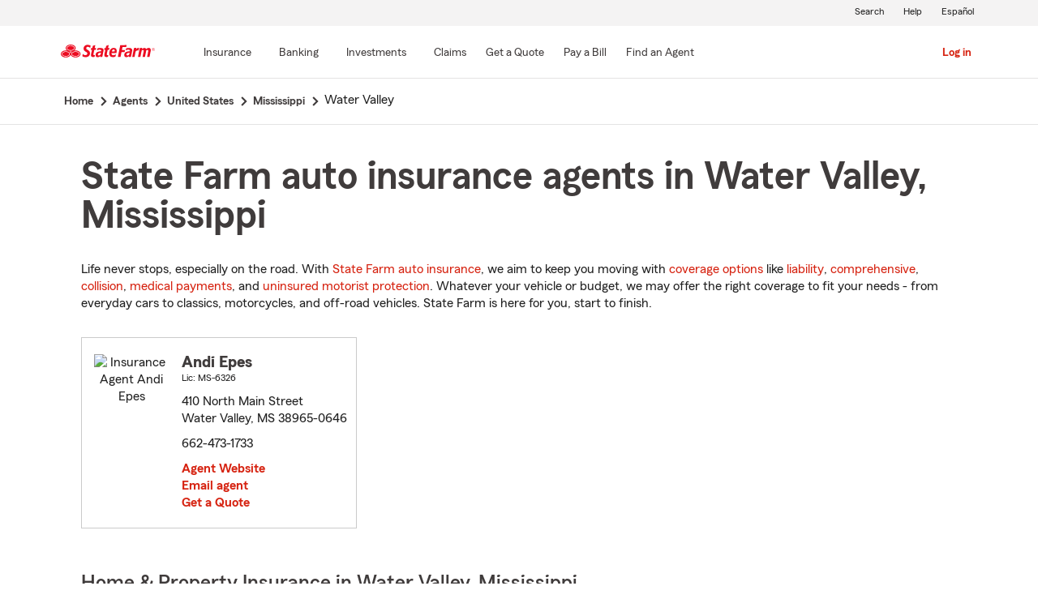

--- FILE ---
content_type: text/html;charset=UTF-8
request_url: https://www.statefarm.com/agent/us/ms/water-valley
body_size: 3849
content:







	

	
		
		
		
		
		
		
		
	



	

	

	
	
	
		
		
	

	

	

	
	






<!DOCTYPE html>
<html lang="en-US">


	
	
	
	

	
	
	
		<head>
			<title>Water Valley, Mississippi Insurance Agents</title>
			<meta http-equiv="Content-Type" content="text/html; charset=UTF-8">
			<meta name="viewport" content="initial-scale=1.0">

			


<link rel="stylesheet"
	href="https://maxcdn.bootstrapcdn.com/bootstrap/4.0.0-alpha.6/css/bootstrap.min.css"
	type="text/css">
<link rel="stylesheet"
	href="https://static1.st8fm.com/en_US/dxl-1x/prod/css/lib/normalize.css"
	type="text/css" />
<link rel="stylesheet"
	href="https://static1.st8fm.com/en_US/dxl-1x/prod/css/1x.core.css"
	type="text/css" />
	


<script type="text/javascript"
	src="https://cdn-pci.optimizely.com/js/8421581994.js"></script>
<script async src="https://invocation.deel.c1.statefarm/deel.js"
	referrerpolicy="no-referrer-when-downgrade"></script>
<!-- <script type="text/javascript"
	src="https://static1.st8fm.com/en_US/applications/b2c/js/lib/launchtms_min.js"></script>  -->
<script type="text/javascript"
	src="https://ajax.googleapis.com/ajax/libs/jquery/3.2.1/jquery.min.js" ></script>
<script type="text/javascript"
	src="https://cdnjs.cloudflare.com/ajax/libs/handlebars.js/4.0.6/handlebars.js" ></script>
<script type="text/javascript"
	src="https://static1.st8fm.com/en_US/dxl-1x/prod/js/1x.core.js"></script>
<script type="text/javascript"
	src="https://static1.st8fm.com/en_US/dxl-1x/prod/js/1x.client.js"></script>
<script type="text/javascript"
	src="https://maxcdn.bootstrapcdn.com/bootstrap/4.0.0/js/bootstrap.min.js"></script>

<script
	src="https://cdnjs.cloudflare.com/ajax/libs/jquery-migrate/3.0.0/jquery-migrate.min.js" ></script>
<script type="text/javascript"
	src="https://cdnjs.cloudflare.com/ajax/libs/jquery.lazy/1.7.6/jquery.lazy.min.js" ></script>
<script type="text/javascript"
	src="https://cdnjs.cloudflare.com/ajax/libs/jquery.lazy/1.7.6/jquery.lazy.plugins.min.js"></script>
<script type="text/javascript"
	src="https://static1.st8fm.com/en_US/dxl/js/min/util.min.js"></script>


			<link itemprop="url" rel="canonical" href="https://www.statefarm.com/agent/us/ms/water-valley" />
			<link rel="alternate" href="https://es.statefarm.com/agent/us/ms/water-valley" hreflang="es" />
			
			
			
			
			
			
			
			
			
			
				
				<meta name="description"
					content="Find a nearby Water Valley, MS insurance agent and get a free quote today! Whatever your insurance needs in Mississippi, State Farm® is here to help life go right. " />
				
				

				<script>
					if (typeof dataLayer === "undefined") {
						window.dataLayer = {
							da : {}
						};
					}
					window.dataLayer.screenChannel = "agent-locator";
					window.dataLayer.screenId = "water-valley-ms-insurance-agents";
				</script>
			
			
			
			
			<meta name="format-detection" content="telephone=no">
			


	
	
	
	
		<link href="https://static1.st8fm.com/en_US/applications/agent/sf.gd.aoi.agentlocatormicrosite.agent-ROSA-1.12.0/styles/locator.min.css" rel="stylesheet">
		<!-- <link href="/agent/styles/locator.css" rel="stylesheet"> -->
	


			<meta name="workgroup" content="wg3299"/>
		</head>
	


<body class="-oneX-body--primary" data-language="en">

	
		
		

		
		
		
			<header id="oneX-header" data-type="1x-header-unauth" data-limited="false"
				data-language-url="https://es.statefarm.com/agent/us/ms/water-valley"></header>
				
			
		
			<section class="-oneX-breadcrumbs -oneX-container-fluid">
			<div>
			<nav aria-label="breadcrumb">
				<ul>
					<li>
						<a href="https://www.statefarm.com">
							<span class="-oneX-breadcrumbs-link-name">
								Home
							</span>
							<span class="-oneX-breadcrumbs-chevron"> </span>
						</a>
					</li>
					<li>
						<a href="https://www.statefarm.com/agent/">
							<span class="-oneX-breadcrumbs-link-name">
								Agents
							</span>
							<span class="-oneX-breadcrumbs-chevron"> </span>
						</a>
					</li>
					<li>
						<a href="https://www.statefarm.com/agent/us">
							<span class="-oneX-breadcrumbs-link-name">
								United States
							</span>
							<span class="-oneX-breadcrumbs-chevron"> </span>
						</a>
					</li>
					<li>
						<a href="https://www.statefarm.com/agent/us/ms">
							<span class="-oneX-breadcrumbs-link-name">
								Mississippi
							</span>
							<span class="-oneX-breadcrumbs-chevron"> </span>
						</a>
					</li>
					<li>
						<span aria-current="page">
							Water Valley
						</span>
					</li>
				</ul>
			</nav>
			  </div>
			</section>

		
		
	
	
	<div id="main-content-container" class="-oneX-container  -oneX "
		role="main">
		



<div class="-oneX-container">
	
	

	





<script type='application/ld+json'>

	{
		"@context": "https://schema.org",
		"@type": "WebPage",
		"name": "State Farm auto insurance agents in Water Valley, Mississippi",
		"url": "https://www.statefarm.com/agent/us/ms/water-valley",
		"description": "Get an affordable car insurance quote from a state farm insurance agent in Water Valley, Mississippi.",
		"publisher": {
			"@id": "https://www.statefarm.com/#organization"
		},
		"provider": {
			"@id": "https://www.statefarm.com/#organization"
		},
		"mainEntity": {
		  "@type": "ItemList",
		  "itemListElement": [
			
				{
				"@type": "InsuranceAgency",
				"@id": "https://www.statefarm.com/agent/us/ms/water-valley/andi-epes-nm4lp1ys000",
				"name": "Andi Epes",
				"url": "https://www.statefarm.com/agent/us/ms/water-valley/andi-epes-nm4lp1ys000",
				"description": "Contact Water Valley State Farm Agent Andi Epes at 662-473-1733 for life, home, car insurance and more.",
				"address" : {
					"@type": "PostalAddress",
					"streetAddress": "410 North Main Street ",
					"addressLocality": "Water Valley",
					"addressRegion": "MS",
					"postalCode": "38965-0646",
					"addressCountry": "US"
				},
				"telephone" : "6624731733"
			}
			
		  ]
		},
		"breadcrumb":{
			"@type":"BreadcrumbList",
			"itemListElement":[
				{
					"@type":"ListItem",
					"position":1,
					"name":"Home",
					"item":"https://www.statefarm.com"
				},
				{
					"@type":"ListItem",
					"position":2,
					"name":"Agents",
					"item":"https://www.statefarm.com/agent/"
				},
				{
					"@type":"ListItem",
					"position":3,
					"name":"United States",
					"item":"https://www.statefarm.com/agent/us"
				},
				{
					"@type":"ListItem",
					"position":4,
					"name":"Mississippi",
					"item":"https://www.statefarm.com/agent/us/ms"
				},
				{
					"@type":"ListItem",
					"position":5,
					"name":"Water Valley, Mississippi",
					"item":"https://www.statefarm.com/agent/us/ms/water-valley"
				}
			]
		}    
	}

</script>



		<div id="agentListName" class="tenPixel-topSpace">
				<h1 id="AgentListTitle" style="margin-top: 40px;">State Farm auto insurance agents in Water Valley, Mississippi</h1>
				<div style="margin-top: 24px;">
					<p>Life never stops, especially on the road. With <a href='https://www.statefarm.com/insurance/auto' class='-oneX-link--inline'>State Farm auto insurance</a>, we aim to keep you moving with <a href='https://www.statefarm.com/insurance/auto/coverage-options'  class='-oneX-link--inline'>coverage options</a> like <a href='https://www.statefarm.com/insurance/auto/coverage-options/liability-coverage'  class='-oneX-link--inline'>liability</a>, <a href='https://www.statefarm.com/insurance/auto/coverage-options/comprehensive-coverage'  class='-oneX-link--inline'>comprehensive</a>, <a href='https://www.statefarm.com/insurance/auto/coverage-options/collision-coverage'  class='-oneX-link--inline'>collision</a>, <a href='https://www.statefarm.com/insurance/auto/coverage-options/medical-payments-coverage'  class='-oneX-link--inline'>medical payments</a>, and <a href='https://www.statefarm.com/insurance/auto/coverage-options/uninsured-and-underinsured-coverage'  class='-oneX-link--inline'>uninsured motorist protection</a>. Whatever your vehicle or budget, we may offer the right coverage to fit your needs - from everyday cars to classics, motorcycles, and off-road vehicles. State Farm is here for you, start to finish.</p>
				</div>
		</div>

		<div class="-oneX-row">
			
				<div class="-oneX-col-xl-4 -oneX-col-lg-4 -oneX-col-md-6 -oneX-col-sm-12 paddingClass" >
					<div id="agent-details-N7BWR4M4PP5" class="borderSeo">
						<div class="row-fluid twentyPixel-topSpace"></div>
						




<div class="assoc-id-class -oneX-row">
	<div class="-oneX-col-4 seo-photo-align">
		<img src="https://ac1.st8fm.com/associate-photos/N/NM4LP1YS000/formalColorThumb.jpg" class="agentPictureUrl"
			id="agentPictureUrl-NM4LP1YS000"
			alt="Insurance Agent Andi Epes" />
	</div>
	<div class="-oneX-col-7">
		<div class="-oneX-row -oneX-heading--h5">
			<b>Andi Epes </b>
		</div>
		<div class="-oneX-row -oneX-body--secondary ">
			
		</div>
		<div class="-oneX-row -oneX-body--secondary "></div>
		<div class="-oneX-row -oneX-body--tertiary">
			
				<div>Lic:
					MS-6326</div>
			
		</div>
		<div class="row-fluid tenPixel-topSpace"></div>

		<div class="hidden-phone">
			<div class="-oneX-row -oneX-body--primary">
				<div>410 North Main Street</div>
			</div>
			<div class="-oneX-row -oneX-body--primary">
				<div></div>
			</div>
			<div class="-oneX-row -oneX-body--primary">
				<div>Water Valley,
					MS
					38965-0646</div>
			</div>
		</div>

		<div class="visible-phone">
			<div class="-oneX-row -oneX-body--primary">
				
				
				<a class="-oneX-link--inline"
					href="https://www.statefarm.com/agent/us/ms/water-valley/andi-epes-nm4lp1ys000/map?officeAssociateId=N7BWR4M4PP5&fromLocation=38965-0646"
					target="_blank"> 410 North Main Street<br />
					Water Valley,&nbsp;MS&nbsp;38965-0646
					<span class="hide-offscreen"> opens in new window</span>
				</a>
			</div>
		</div>

		<div class="row-fluid tenPixel-topSpace"></div>

		<div class="-oneX-row -oneX-body--primary">
			
				<div class="hidden-phone">
					<div>662-473-1733</div>
				</div>
				<div class="visible-phone">
					<a class="-oneX-link--inline" rel="nofollow"
						href="tel:6624731733">662-473-1733</a>
				</div>
			
		</div>

		<div class="row-fluid tenPixel-topSpace"></div>

		
				
			<div class="-oneX-row -oneX-body--primary">
				<a href="https://www.statefarm.com/agent/us/ms/water-valley/andi-epes-nm4lp1ys000" target="_blank"
					title="Agent Website Andi Epes"
					id="visitAgentSite-N7BWR4M4PP5"
					class="-oneX-link--block">Agent Website</a>
			</div>
			<div class="seo-email-agent -oneX-row -oneX-body--primary">
				<a title="Email Agent Andi Epes" 
					tabindex="0" role = "link"
					class="-oneX-link--block open-agent-email-link"
					data-associate-id="NM4LP1YS000">Email agent</a>
			</div>
			<div class="-oneX-row -oneX-body--primary">
				<a href="https://www.statefarm.com/agent/us/ms/water-valley/andi-epes-nm4lp1ys000#quote-section" target="_blank"
					title="Get a Quote with Andi Epes"
					id="getQuote-N7BWR4M4PP5"
					class="-oneX-link--block">Get a Quote</a>
			</div>
		
		
		
			
			
				<div class="-oneX-row field-hidden-desktop -oneX-body--primary">
					<a href="sms:6624731733" rel="nofollow"
						title="Text Agent Andi Epes"
						class="-oneX-link--block">Text Agent</a>
				</div>
			
		
	</div>
</div>

						<div class="row-fluid twentyPixel-topSpace"></div>
					</div>
				</div>
			

			<input name="contextPath" id="contextPath"
				value="/agent" type="hidden">

			<div id="currentPageId ">
				<input name="currentPage" id="agentListPage" value="agentListPage"
					type="hidden">
			</div>
		</div>

		<div class="tenPixel-topSpace" style="margin-top: 40px;">
			<h2 class="-oneX-heading--h4">Home & Property Insurance in Water Valley, Mississippi</h2>
			<div style="margin-top: 24px;">
				<p>Whether you rent or own a home in Mississippi, State Farm helps protect the place you love with <a href='https://www.statefarm.com/insurance/homeowners'  class='-oneX-link--inline'>home and property insurance</a>. Homeowners insurance helps covers losses from wind, hail, lightning, and more. <a href='https://www.statefarm.com/insurance/condo-unit-owners'  class='-oneX-link--inline'>Condo owners insurance</a> can help protect their units from theft and fire, while <a href='https://www.statefarm.com/insurance/renters'  class='-oneX-link--inline'>renters insurance</a> can help safeguard belongings like smartphones and furniture.</p><p><a href='https://www.statefarm.com/insurance/bundling'  class='-oneX-link--inline'>Bundle your State Farm auto insurance</a> with a home or renters policy and you could save <sup>1</sup>. Get a quote today and see your options.</p>
			</div>
		</div>

		<div class="tenPixel-topSpace -oneX-body--footnote" style="margin-top: 40px;">
			<hr/>
			<div style="margin-top: 40px;">
				<p><sup>1</sup> Customers may always choose to purchase only one policy, but the discount for two or more purchases of different lines of insurance will not then apply. Savings, discount names, percentages, availability and eligibility may vary by state.</p><p>Please remember that the preceding descriptions contain only a general description of available coverages and are not a statement of contract. All coverages are subject to all policy provisions and applicable endorsements. Coverage options may vary by state. To learn more about auto insurance coverage in your state, find a <a href='https://www.statefarm.com/agent'  class='-oneX-link--inline'>State Farm agent</a>.</p><p>Discounts and their availability may vary by state and eligibility requirements. Not all vehicles or drivers are eligible for discounts.</p><p>State Farm Mutual Automobile Insurance Company<br/>State Farm Indemnity Company<br/>Bloomington, IL</p><p>State Farm County Mutual Insurance Company of Texas<br/>Richardson, TX</p><p>State Farm Fire and Casualty Company<br/>State Farm General Insurance Company<br/>Bloomington, IL</p><p>State Farm Florida Insurance Company<br/>Tallahassee, FL</p><p>State Farm Lloyds<br/>Richardson, TX</p>
			</div>
		</div>		
</div>

	</div>
	
		
		
			<footer data-type="1x-footer"></footer>
		
	
	











	<script type="text/javascript"
		src="https://static1.st8fm.com/en_US/applications/agent/sf.gd.aoi.agentlocatormicrosite.agent-ROSA-1.12.0/scripts/standardSearch.min.js"></script>

</body>
</html>


--- FILE ---
content_type: application/javascript
request_url: https://static1.st8fm.com/en_US/dxl-1x/prod/js/1x.client.js
body_size: 1037
content:
"use strict";void 0===window.oneX&&(window.oneX={}),oneX.Loader=function(){function e(e,t,n,a,i){var r=this;this.default="unauth",this.type=e,this.locale=t,this.isLimited=n,this.contentArea=a,this.languageLink=i,this.isWASApp=function(){var e=oneX.Util.location.hostname();return/sfstandard-\w*-(app|svc)-(isbx|dev|inqa|qc|preprod)-b2\w-\s*.*\.opr\.test/.test(e)||/tc(dev1|i(dv|sp|pf))/.test(e)},this.getSFXEnvironment=function(){var e,t=oneX.Util.location.hostname();return(/isbx|dev|inqa/.test(t)||/tc(dev1|idv)/.test(t))&&(e="test1"),/qc|tci(pf)/.test(t)&&(e="test3"),e=/preprod/.test(t)||/tci(sp)/.test(t)?"prep":e},this.host=function(){var e;return this.isWASApp&&(e=this.getSFXEnvironment()),oneX.Util.environment.getStaticHostName(e)},this.language="/"+this.locale+"_US",this.folder="/dxl-1x/prod",this.href=this.host()+this.language+this.folder,this.JSON={unauth:this.href+"/data/header/navigation-header-unauth.json",auth:this.href+"/data/header/navigation-header-auth.json",footer:this.href+"/data/footer/navigation-footer.json"},this.Template={header:this.href+"/template/header/1x-header.hbs",header_mainMenu:this.href+"/template/header/_mainMenu.hbs",header_loginMenu:this.href+"/template/header/_loginMenu.hbs",header_accountsMenu:this.href+"/template/header/_accountsMenu.hbs",header_languageModal:this.href+"/template/header/_languageModal.hbs",header_helpMenu:this.href+"/template/header/_helpMenu.hbs",footer:this.href+"/template/footer/1x-footer.hbs"},this._json=[],this._template=[],this.get=function(e){var t=Handlebars.compile(r._template[e]);oneX.$(".-oneX-"+e).replaceWith(t(r._json[e])),"header"===e&&this.headerResources(this.type!==this.default,this.isLimited)},this.headerResources=function(e,t){oneX.Header.init(),oneX.Icons.init(),oneX.FloatingLabel.init(),oneX.AutoFormat.init(),oneX.Modal.init(),oneX.Help.init(),(t?oneX.HelpMenu:oneX.Search).init(),e||oneX.ButtonSelectors.init()},this.bindHeader=function(){var e=this.type===this.default?r.JSON.unauth:r.JSON.auth,e=oneX.$.getJSON(e),t=oneX.$.get(r.Template.header),n=oneX.$.get(r.Template.header_mainMenu),a=this.type===this.default?r.Template.header_loginMenu:r.Template.header_accountsMenu,a=oneX.$.get(a),i=oneX.$.get(r.Template.header_languageModal),o=oneX.$.get(r.Template.header_helpMenu);oneX.$.when(e,t,n,a,i,o).done(function(e,t,n,a,i,o){e=e[0],r.isLimited&&(e.structure.navbar.limited=!0),null!==r.contentArea&&(e.structure.navbar.contentArea=r.contentArea);var s=r.type===r.default?"_loginMenu":"_accountsMenu";r._json.header=e,r._template.header=t[0],Handlebars.registerPartial("_mainMenu",n[0]),Handlebars.registerPartial(s,a[0]),Handlebars.registerPartial("_languageModal",i[0]),Handlebars.registerPartial("_helpMenu",o[0]),r.get("header")})},this.bindFooter=function(){var e=oneX.$.getJSON(r.JSON.footer),t=oneX.$.get(r.Template.footer);oneX.$.when(e,t).done(function(e,t){e=e[0],r.isLimited&&(e.structure.footerText.limited=!0),null!==r.languageLink&&(e.structure.languageLink.url=r.languageLink),r._json.footer=e,r._template.footer=t[0],r.get("footer")})},r.bindHeader(),r.bindFooter()}return{callback:null,isLimited:!1,isAuth:!1,isSpanish:!1,contentArea:"#content",languageLink:null,init:function(){new e(this.isAuth?"auth":"unauth",this.isSpanish?"es":"en",this.isLimited,this.contentArea,this.languageLink),"function"==typeof this.callback&&setTimeout(function(){this.oneX.Loader.callback.call()},750)}}}.call(oneX);
//# sourceMappingURL=1x.client.js.map
